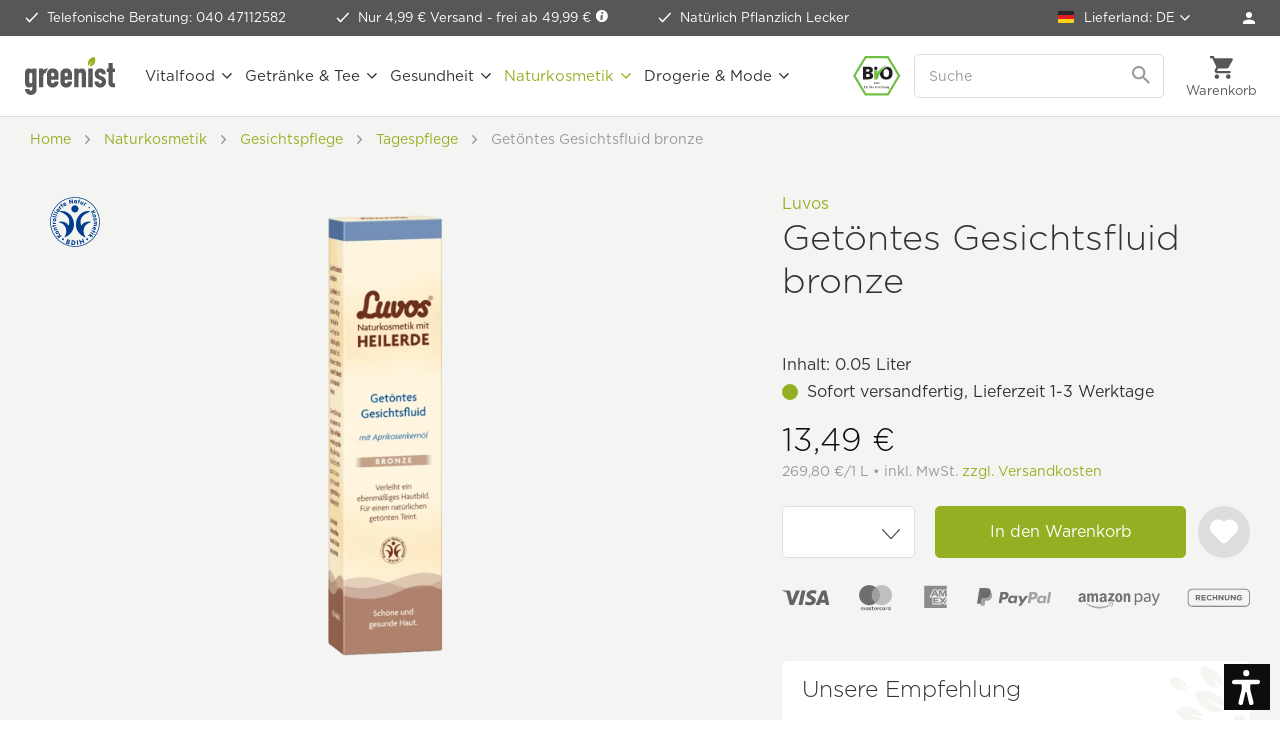

--- FILE ---
content_type: text/html; charset=UTF-8
request_url: https://www.greenist.de/widgets/Captcha/getCaptchaByName/captchaName/default?_=1769076533384
body_size: 16070
content:
    <div class="review--captcha">
        
            <div class="captcha--placeholder"><img src="[data-uri]"/></div>
        

        
            <strong class="captcha--notice">Bitte gib die Zahlenfolge in das nachfolgende Textfeld ein.</strong>
        

        
            <div class="captcha--code">
                <input type="text" name="sCaptcha" class="review--field" required="required" aria-required="true"/>
            </div>
        
    </div>


--- FILE ---
content_type: image/svg+xml
request_url: https://www.greenist.de/custom/plugins/NfswArticleIcons/Resources/frontend/img/icons/logo-bdih.svg
body_size: 14943
content:
<?xml version="1.0" encoding="utf-8"?>
<!-- Generator: Adobe Illustrator 25.2.0, SVG Export Plug-In . SVG Version: 6.00 Build 0)  -->
<svg version="1.1" id="Ebene_1" xmlns="http://www.w3.org/2000/svg" xmlns:xlink="http://www.w3.org/1999/xlink" x="0px" y="0px"
	 viewBox="0 0 127.1129456 127.2527084" style="enable-background:new 0 0 127.1129456 127.2527084;" xml:space="preserve">
<style type="text/css">
	.st0{fill-rule:evenodd;clip-rule:evenodd;fill:#003D8F;}
</style>
<g>
	<path class="st0" d="M18.3865643,100.9715118c-0.4219971,0.0079956-0.7420044-0.0200195-0.9649963-0.0820007
		c-0.1020203-0.0320129-0.1990051-0.0750122-0.2930298-0.1250305c-0.0899963-0.0509644-0.1679688-0.1099548-0.2269897-0.1719666
		c-0.1950073-0.2190247-0.2850037-0.4850159-0.2690125-0.8009949c0.0190125-0.3120117,0.1370239-0.5700073,0.3630371-0.7730103
		c0.1409912-0.125,0.315979-0.2190247,0.5310059-0.2820129c0.2149658-0.0579834,0.4809875-0.0820007,0.7890015-0.0699768
		l3.835968,0.1210022l0.4610291-4.8470154c0.0319824-0.2860107,0.0899963-0.5429993,0.1759644-0.7739868
		c0.0900269-0.230011,0.1950073-0.3980103,0.3130188-0.5040283c0.2179871-0.1989746,0.4960022-0.2889709,0.8240051-0.2689819
		c0.3279724,0.0230103,0.5859985,0.1399841,0.7810059,0.3509827c0.1329956,0.1530151,0.2189941,0.3200073,0.2539978,0.5080261
		c0.0390015,0.1879883,0.0349731,0.5390015-0.0079956,1.0589905l-0.5620117,5.4679871l2.3749695-2.1359863
		c0.4410095-0.3990173,0.8360291-0.6180115,1.1830139-0.6569824c0.3480225-0.0390015,0.6600037,0.0939636,0.9380188,0.4029541
		c0.2730103,0.3040161,0.375,0.6330261,0.2969971,0.9760132c-0.0750122,0.3439941-0.3320007,0.7109985-0.7700195,1.1060181
		l-5.6369629,5.0780029c-0.4410095,0.3940125-0.8360291,0.6130066-1.1830139,0.6560059
		c-0.3519897,0.0429688-0.6640015-0.0940247-0.9420166-0.4020081c-0.2770081-0.3089905-0.3789673-0.6330261-0.2969666-0.9769897
		c0.0789795-0.3440247,0.335968-0.7149963,0.7739868-1.1090088l1.9880066-1.7850037L18.3865643,100.9715118z
		 M18.3865643,100.9715118"/>
	<path class="st0" d="M19.0345745,91.6004791c0.5239563-0.3169861,0.8710022-0.6959534,1.0429993-1.1369629
		c0.1719971-0.4450073,0.1409607-0.8710022-0.1010132-1.2729797c-0.2430115-0.3990173-0.5980225-0.6260376-1.0750122-0.684021
		c-0.4719849-0.059021-0.9719849,0.0699768-1.4960022,0.3829956c-0.5039978,0.3010254-0.8399963,0.6790161-1.0079956,1.1329956
		c-0.1679688,0.4529724-0.1319885,0.8710022,0.0979919,1.257019c0.2340088,0.3909912,0.5900269,0.617981,1.0660095,0.6799622
		C18.034544,92.0254974,18.5265484,91.9044952,19.0345745,91.6004791L19.0345745,91.6004791z M20.3355694,93.7095184
		c-1.0740051,0.644989-2.1520081,0.8479919-3.2340088,0.6049805c-1.0820007-0.2420044-1.9299927-0.8669739-2.5359802-1.8739929
		c-0.6010132-1.0039978-0.757019-2.039978-0.4610291-3.1099854c0.2969971-1.0660095,0.9810181-1.9219971,2.059021-2.5660095
		c1.065979-0.6410217,2.1409912-0.8479919,3.2269897-0.6140137c1.0820007,0.2310181,1.9289856,0.8520203,2.5390015,1.8680115
		c0.6010132,1.0039978,0.7579956,2.0429993,0.4570007,3.1130066C22.0895672,92.2055206,21.4055767,93.0644989,20.3355694,93.7095184
		L20.3355694,93.7095184z M20.3355694,93.7095184"/>
	<path class="st0" d="M17.5655804,83.8574982l-4.5460205,1.5670166c-0.5469971,0.1869812-0.9889832,0.2380066-1.32901,0.1439819
		c-0.335968-0.0889893-0.5700073-0.3280029-0.7029724-0.710968c-0.0780334-0.230011-0.0899963-0.4570007-0.0270081-0.6750183
		c0.0509949-0.2149963,0.1759949-0.4339905,0.3789978-0.6570129c-0.3400269-0.1439819-0.6289978-0.3589783-0.8670044-0.6399841
		c-0.2390137-0.2810059-0.434021-0.6450195-0.5859985-1.0939941c-0.3089905-0.8910217-0.289032-1.6600342,0.0580139-2.309021
		c0.3439636-0.6519775,1.0039978-1.1440125,1.9769592-1.4759827l3.2420044-1.1170044
		c0.559021-0.1919861,1.0039978-0.2420044,1.3360291-0.1490173c0.335968,0.0940247,0.5700073,0.3320312,0.7029724,0.7150269
		c0.1290283,0.375,0.0899963,0.7029724-0.1130066,0.9879761c-0.2069702,0.2860107-0.585968,0.5240173-1.1409912,0.7150269
		l-2.5539856,0.8789978c-0.6369934,0.2189941-1.0549927,0.4689636-1.2540283,0.75
		c-0.1999817,0.2809753-0.2269897,0.6409607-0.0789795,1.0739746c0.1410217,0.4030151,0.3829956,0.6570129,0.7309875,0.7620239
		c0.3480225,0.1059875,0.8160095,0.0589905,1.4100037-0.1480103l2.5820312-0.8869934
		c0.5549927-0.1910095,1-0.2420044,1.3359985-0.1450195c0.3359985,0.0940247,0.5700073,0.3320312,0.7029724,0.7150269
		c0.1290283,0.375,0.0899963,0.7030029-0.1130066,0.9889832C18.5075359,83.4285126,18.1245403,83.6665192,17.5655804,83.8574982
		L17.5655804,83.8574982z M17.5655804,83.8574982"/>
	<path class="st0" d="M10.4055462,74.8264923l0.0159912,0.0900269c0.0820007,0.4059753,0.0510254,0.75-0.0820007,1.0239868
		c-0.1369934,0.2730103-0.3629761,0.440979-0.6719666,0.5030212c-0.3240051,0.0629883-0.5939941-0.007019-0.8130188-0.2070312
		c-0.1130066-0.1009827-0.2139893-0.2380066-0.3039856-0.4100037c-0.0940247-0.1759949-0.1600342-0.375-0.2030029-0.5969849
		L7.311583,75.4284821c-0.5780029,0.1130371-1.0270081,0.0970459-1.3430176-0.0389709
		c-0.3209839-0.1410217-0.5200195-0.4100037-0.5979919-0.8049927c-0.0740051-0.3939819,0.0079956-0.7150269,0.2539978-0.9609985
		c0.2420044-0.2460022,0.6559753-0.4259949,1.230011-0.5390015l1.0359802-0.1990051l-0.0390015-0.2030029
		c-0.0899963-0.4689941-0.0710144-0.8519897,0.065979-1.144989c0.1330256-0.2970276,0.3630366-0.4760132,0.6910396-0.5430298
		c0.3289795-0.0619812,0.605957,0.0160217,0.8289795,0.2350159c0.2220154,0.2180176,0.3779907,0.5740051,0.4759827,1.065979
		l0.0350037,0.1870422l4.1560059-0.8040466c0.5789795-0.1139832,1.0279846-0.1019592,1.3440247,0.0310059
		c0.3169861,0.1370239,0.5159607,0.4020081,0.5939941,0.8010254c0.0740051,0.3869934-0.0079956,0.7070007-0.2539978,0.9609985
		c-0.2420044,0.2539978-0.6480408,0.4370117-1.2270203,0.5469971L10.4055462,74.8264923z M10.4055462,74.8264923"/>
	<path class="st0" d="M13.6945782,68.6745148l-4.8040161,0.1640015c-0.57901,0.0230103-1.0159907-0.0589905-1.30899-0.2460022
		c-0.2970276-0.184021-0.4530334-0.4809875-0.4649963-0.8869934c-0.0120239-0.2420349,0.0469971-0.4610291,0.1679688-0.6520081
		c0.1130066-0.1959839,0.2970276-0.3670044,0.5550232-0.5200195c-0.2780151-0.2380066-0.4850159-0.4919739-0.6289978-0.7649841
		c-0.0740051-0.144989-0.1289978-0.2819824-0.1679993-0.4070129c-0.0429993-0.1289978-0.0630188-0.2689819-0.0700378-0.42099
		c-0.0079956-0.3210144,0.0970154-0.6099854,0.3240356-0.8600159c0.2260132-0.2539673,0.4999695-0.3869629,0.8200068-0.3979797
		c0.4729919-0.0159912,0.8909912,0.4100037,1.2459717,1.2769775c0.0430298,0.1090088,0.0860291,0.2230225,0.1330261,0.3400269
		c0.0469971,0.1210022,0.1059875,0.2420044,0.1719971,0.3629761c0.1560059,0.2930298,0.3199768,0.4880371,0.4999695,0.5820312
		c0.1799927,0.0939636,0.4960022,0.1289978,0.9570312,0.1129761l2.4880066-0.0849915
		c0.5859985-0.019989,1.0279846,0.0620117,1.3209839,0.25c0.2929993,0.190979,0.4490051,0.4880066,0.4609985,0.8940125
		c0.0149841,0.394989-0.117981,0.6989746-0.394989,0.9099731C14.7225628,68.5375214,14.2885723,68.650528,13.6945782,68.6745148
		L13.6945782,68.6745148z M13.6945782,68.6745148"/>
	<path class="st0" d="M11.2965679,59.736496c0.605011,0.0750122,1.1129761-0.0109863,1.5229797-0.2539978
		c0.4100342-0.2459717,0.6450195-0.6009827,0.7030334-1.065979c0.0549622-0.4609985-0.085022-0.8630066-0.4250183-1.1990051
		c-0.3359985-0.3399963-0.809021-0.5470276-1.4140015-0.6210022c-0.5820007-0.0710144-1.0789795,0.0189819-1.4930115,0.2730103
		c-0.4099731,0.2539978-0.6439819,0.6059875-0.6990051,1.0509949c-0.0539856,0.4529724,0.0860291,0.8519897,0.4219971,1.1910095
		C10.2495403,59.4555206,10.7105694,59.6624908,11.2965679,59.736496L11.2965679,59.736496z M11.0225506,62.1974945
		c-1.2419739-0.1519775-2.2179871-0.6559753-2.92099-1.5109863c-0.7040095-0.8600159-0.9849849-1.8720093-0.8399959-3.0390015
		c0.1400146-1.1650085,0.6600037-2.0749817,1.5469966-2.7309875c0.8900146-0.6600037,1.9570007-0.9140015,3.2030029-0.7619934
		c1.2340088,0.1529846,2.2069702,0.6529846,2.9219971,1.5039673c0.7109985,0.8520203,0.9960022,1.8640137,0.8509827,3.0350037
		c-0.1439819,1.1640015-0.6600037,2.07901-1.5579834,2.7390137C13.3315411,62.0965118,12.2655621,62.3505096,11.0225506,62.1974945
		L11.0225506,62.1974945z M11.0225506,62.1974945"/>
	<path class="st0" d="M6.9835496,50.2605133c-0.5740051-0.1530151-0.9719849-0.3630066-1.1990051-0.6289978
		c-0.2229919-0.2660217-0.2849731-0.5939941-0.1799927-0.9880066c0.1020203-0.3789978,0.3169861-0.625,0.6490173-0.7430115
		c0.3320007-0.1170044,0.7810059-0.0969849,1.3479919,0.0549927l7.9179988,2.1210022
		c0.5700073,0.1530151,0.9679871,0.3600159,1.1949768,0.6210022c0.2260132,0.2579956,0.2850037,0.5820007,0.1830444,0.9730225
		c-0.1010437,0.3829956-0.3200378,0.6329956-0.6480408,0.7579956c-0.3279724,0.1210022-0.7769775,0.105011-1.3479614-0.0469971
		L6.9835496,50.2605133z M6.9835496,50.2605133"/>
	<path class="st0" d="M8.7335491,44.4715118c-0.5539856-0.2149963-0.9289851-0.4649963-1.1249995-0.7539978
		c-0.1989746-0.2850037-0.2219849-0.6210022-0.0779724-1c0.1409912-0.3630066,0.3789673-0.5900269,0.7229609-0.6679993
		c0.3400269-0.0820007,0.7850342-0.0200195,1.3320312,0.190979l7.6560059,2.9380188
		c0.5469666,0.2109985,0.9219666,0.4570007,1.1209717,0.7420044c0.1990356,0.2810059,0.2230225,0.6130066,0.0820007,0.9880066
		c-0.1439819,0.3670044-0.3829956,0.5979919-0.7259827,0.6839905c-0.3399963,0.085968-0.7850342,0.0269775-1.3320007-0.184021
		L8.7335491,44.4715118z M8.7335491,44.4715118"/>
	<path class="st0" d="M10.6245403,38.9795074c-0.3399963-0.1679993-0.5739746-0.4339905-0.6989746-0.7969971
		c-0.1250305-0.3639832-0.1060181-0.7149963,0.0619812-1.0589905c0.1600342-0.3320007,0.4220276-0.5620117,0.7820129-0.6870117
		c0.3630066-0.1220093,0.7139893-0.1019897,1.0619812,0.0700073c0.3480225,0.1679993,0.5820312,0.4299927,0.7070007,0.7850037
		c0.1210327,0.3559875,0.1020203,0.7029724-0.065979,1.0429993c-0.1640015,0.3439636-0.4300232,0.5780029-0.7890015,0.7070007
		C11.323576,39.1665192,10.9725628,39.1475067,10.6245403,38.9795074L10.6245403,38.9795074z M19.4445477,40.420517
		c0.5320129,0.2579956,0.8789978,0.5390015,1.0509949,0.8359985c0.1760254,0.3009949,0.1719971,0.6289978-0.0039673,0.9919739
		c-0.1720276,0.3560181-0.4330139,0.5630188-0.7770386,0.6170349c-0.3479614,0.0589905-0.7849731-0.0430298-1.3169556-0.3010254
		l-4.3200073-2.1049805c-0.5190125-0.2539978-0.8670044-0.5310059-1.039032-0.8360291
		c-0.1759644-0.3009949-0.1719971-0.6369629,0.0079956-1.0079956c0.1760254-0.3589783,0.4330139-0.565979,0.7730103-0.6130066
		c0.3400269-0.0509644,0.7739868,0.0550232,1.3049927,0.3120117L19.4445477,40.420517z M19.4445477,40.420517"/>
	<path class="st0" d="M19.1125469,34.7014923l1.8170166-2.5899658c-0.1570129-0.1090393-0.3280029-0.1750183-0.519989-0.2030029
		c-0.1870117-0.0270081-0.3870239-0.0190125-0.5980225,0.0199585c-0.3980103,0.0900269-0.7099915,0.3009949-0.9450073,0.6330261
		c-0.2299805,0.3320007-0.3280029,0.6910095-0.2809753,1.0740051
		C18.6285381,34.0185089,18.8045635,34.3734894,19.1125469,34.7014923L19.1125469,34.7014923z M20.4135418,35.5724945
		c0.3910217,0.2109985,0.7770081,0.2619934,1.1720276,0.1490173c0.3909912-0.1099854,0.7379761-0.3829956,1.0389709-0.8129883
		c0.2580261-0.3670044,0.4410095-0.8510132,0.5430298-1.4530029c0.105011-0.6010132,0.1950073-0.9530029,0.269989-1.0580139
		c0.1640015-0.2349854,0.3670044-0.375,0.6090088-0.4179993c0.2419739-0.0469971,0.4759827,0.0069885,0.6989746,0.1640015
		c0.4140015,0.2929993,0.5900269,0.8510132,0.5160217,1.6749878c-0.0710144,0.82901-0.3829956,1.6370239-0.9420166,2.4299927
		c-0.6749878,0.9690247-1.5740051,1.5470276-2.6869812,1.7340393c-1.1170044,0.18396-2.1720276-0.0700378-3.1679993-0.7690125
		c-1.0039978-0.6990051-1.6170044-1.6019897-1.8439941-2.6990051c-0.2260132-1.0979919-0.0120239-2.1170044,0.644989-3.059021
		c0.6360168-0.9059753,1.4840088-1.4449768,2.5429993-1.6169739c1.0619812-0.1719971,2.0429993,0.0619812,2.9490051,0.6949768
		c0.2890015,0.2030029,0.4490051,0.4179993,0.4719849,0.6369934c0.0280151,0.2189941-0.0929871,0.5160217-0.3590088,0.894043
		L20.4135418,35.5724945z M20.4135418,35.5724945"/>
	<path class="st0" d="M26.2885723,30.7645111l-3.4570007-3.3399963c-0.4180298-0.4020081-0.6600037-0.7739868-0.7340088-1.1130066
		c-0.0709839-0.3439941,0.0350037-0.6610107,0.315979-0.95401c0.1680298-0.1749878,0.3670044-0.2850037,0.5900269-0.3320007
		c0.2149658-0.0499878,0.4689941-0.0389709,0.7579956,0.0390015c-0.0239868-0.3629761,0.0149841-0.690979,0.1130066-0.9799805
		c0.0509949-0.1560059,0.1089783-0.2929993,0.1759644-0.4100037c0.0620422-0.1130066,0.1480103-0.2269897,0.2540283-0.3399963
		c0.2219849-0.230011,0.5039673-0.3519897,0.8430176-0.3630066c0.3399658-0.0159912,0.6249695,0.0899963,0.8559875,0.3120117
		c0.3399963,0.3319702,0.3239746,0.9259644-0.0550232,1.7850037c-0.0469971,0.1059875-0.0969849,0.2149658-0.1520081,0.3319702
		c-0.0509949,0.1180115-0.0979919,0.2430115-0.1369629,0.375c-0.1090393,0.3170166-0.1330261,0.5710144-0.0740051,0.7620239
		c0.0589905,0.1950073,0.2499695,0.4490051,0.5820007,0.769989l1.7889709,1.730011
		c0.4260254,0.4059753,0.6720276,0.7809753,0.7380371,1.125c0.0709839,0.3399658-0.039032,0.6599731-0.3200073,0.9490051
		c-0.2770081,0.2859802-0.5859985,0.4029846-0.9300232,0.3519592C27.1015606,31.408493,26.718565,31.1784821,26.2885723,30.7645111
		L26.2885723,30.7645111z M26.2885723,30.7645111"/>
	<path class="st0" d="M28.8435345,22.5185089l-0.0709839,0.0539856c-0.3239746,0.2620239-0.6399841,0.3990173-0.9450073,0.4070129
		c-0.3049927,0.0069885-0.5579834-0.1099854-0.7579956-0.3559875c-0.2070007-0.2539978-0.2729797-0.5270081-0.1990051-0.8160095
		c0.0350037-0.144989,0.1090088-0.2970276,0.2190247-0.4609985c0.1089783-0.1600037,0.2539673-0.3170166,0.4329834-0.4570007
		l-0.6640015-0.8210144c-0.3710022-0.4570007-0.5699768-0.8589783-0.5969849-1.2070007
		c-0.0280151-0.3469849,0.1170044-0.6479797,0.4329834-0.9019775c0.309021-0.2539978,0.6329956-0.3280029,0.9650269-0.230011
		c0.3320007,0.1010132,0.6839905,0.3780212,1.0549622,0.8389893l0.6600037,0.8170166l0.1640015-0.1289978
		c0.3670044-0.3009949,0.7149963-0.4610291,1.0429993-0.4809875c0.3240051-0.0190125,0.5900269,0.0979919,0.7969971,0.3559875
		c0.2150269,0.2619934,0.2770081,0.5429993,0.1870117,0.8399963c-0.0889893,0.3009949-0.3320007,0.6089783-0.7179871,0.9219971
		l-0.1530151,0.1210022l2.6680012,3.2929993c0.3670044,0.4570007,0.5670166,0.8549805,0.5980225,1.1990051
		c0.0310059,0.3439941-0.1130066,0.6439819-0.4259949,0.8980103c-0.3080139,0.2499695-0.6290283,0.3249817-0.9689941,0.2309875
		c-0.3360291-0.0940247-0.6910114-0.3710022-1.0580158-0.8280029L28.8435345,22.5185089z M28.8435345,22.5185089"/>
	<path class="st0" d="M35.8515625,18.7015228l2.7650146-1.5350342c-0.0940247-0.1640015-0.2190247-0.3009949-0.375-0.4059753
		c-0.1600342-0.1100159-0.3439941-0.1920166-0.5510254-0.2460022c-0.3939819-0.0939941-0.7689819-0.0390015-1.125,0.1560059
		c-0.3549805,0.1949768-0.5970154,0.4769897-0.7260132,0.8399963
		C35.7105713,17.8734894,35.7145691,18.2725067,35.8515625,18.7015228L35.8515625,18.7015228z M36.6365662,20.0535126
		c0.2539673,0.3630066,0.5859985,0.5780029,0.9840088,0.6480103c0.4019775,0.0709839,0.8320007-0.0190125,1.2929688-0.2730103
		c0.3950195-0.2189941,0.7700195-0.5740051,1.125-1.0710144c0.3590088-0.4919739,0.5939941-0.7689819,0.7070007-0.8320007
		c0.2500305-0.1399841,0.4960327-0.1749878,0.7310181-0.1089783c0.2380066,0.0660095,0.42099,0.2149963,0.5540161,0.4529724
		c0.2460022,0.4450378,0.1569824,1.0240173-0.2690125,1.7350159c-0.4259949,0.7099915-1.0630188,1.2999878-1.9100037,1.7689819
		c-1.0360107,0.5740051-2.0939941,0.6990356-3.1800232,0.3790283c-1.0819702-0.3200073-1.9179993-1.0159912-2.5079651-2.0780029
		c-0.5939941-1.0700073-0.75-2.1490173-0.4729919-3.2340088c0.2779846-1.0859985,0.9179688-1.9110107,1.9219666-2.4649963
		c0.9689941-0.5390015,1.9649963-0.6530151,2.9920044-0.3399963c1.0280151,0.3119812,1.8089905,0.9489746,2.3439941,1.9179688
		c0.1719971,0.3080444,0.2229919,0.5700073,0.1490173,0.7770386c-0.0750122,0.2070007-0.3129883,0.4259949-0.7149963,0.6489868
		L36.6365662,20.0535126z M36.6365662,20.0535126"/>
	<path class="st0" d="M51.9485626,15.6865082c0.1129913,0.5859985,0.0979919,1.0350037-0.0469971,1.355011
		c-0.1439972,0.3160095-0.4219971,0.5159912-0.8280182,0.5939941c-0.4019775,0.0780029-0.7299957-0.0039978-0.9879761-0.2460022
		c-0.2580261-0.2420044-0.4410095-0.6570129-0.5549927-1.2350159l-1.4649963-7.5429688
		C47.9605408,8.072525,47.9765625,7.650497,48.108551,7.342483c0.1330261-0.3049622,0.3909912-0.4959717,0.7700195-0.5699768
		c0.2460022-0.0469971,0.4729919-0.0320129,0.690979,0.0499878c0.2150269,0.0780029,0.4650269,0.2390137,0.7500153,0.4810181
		l5.5940094,5.0390019l-0.9650116-4.9649968c-0.1130066-0.5820312-0.0970001-1.0350037,0.0469818-1.355011
		c0.1450195-0.3209839,0.4180145-0.519989,0.8280182-0.5979919c0.4060059-0.0780029,0.7379913,0.0039978,0.9919891,0.25
		c0.2540131,0.2460022,0.4379883,0.6559753,0.5510254,1.2339783l1.5,7.7110295
		c0.0979919,0.5079651,0.0819702,0.9059753-0.0470276,1.1879883c-0.1289978,0.2809753-0.3859863,0.4609985-0.7689819,0.5349731
		c-0.2539978,0.0470276-0.5039978,0.0230103-0.75-0.0739746c-0.2500153-0.0980225-0.5200195-0.2780151-0.8050232-0.5390015
		l-5.4959717-4.9259949L51.9485626,15.6865082z M51.9485626,15.6865082"/>
	<path class="st0" d="M66.2805634,15.4284821c-0.2419891,0.2850037-0.5430145,0.5000305-0.9019928,0.6440125
		c-0.3590088,0.1450195-0.7380219,0.2109985-1.1329956,0.2000122c-1.0230255-0.039978-1.8710175-0.4690247-2.5390167-1.2969971
		c-0.6719971-0.8280029-0.9879913-1.8479919-0.9450073-3.059021c0.0430145-1.190979,0.4370117-2.1839905,1.1870117-2.9729614
		c0.75-0.7890015,1.6450043-1.1680303,2.6840057-1.1320195c0.4059906,0.0150146,0.7619934,0.0929871,1.0619965,0.2380071
		c0.3009949,0.1440125,0.5749969,0.3710022,0.8249969,0.6830139c0.1360016-0.2420349,0.3079987-0.4250183,0.5110016-0.5500183
		c0.2029877-0.125,0.4219971-0.1800232,0.6570129-0.1720276c0.397995,0.0120239,0.6909943,0.164032,0.8739777,0.4530334
		c0.184021,0.2889709,0.2660217,0.7299805,0.2430115,1.3239746l-0.1680145,4.8130188
		c-0.019989,0.5899963-0.1329956,1.0229797-0.3439941,1.3039856c-0.2069855,0.2820129-0.5079803,0.4140015-0.897995,0.3990173
		c-0.2619934-0.0079956-0.4810028-0.0820007-0.6609955-0.2230225C66.5545654,15.940506,66.4015503,15.7215118,66.2805634,15.4284821
		L66.2805634,15.4284821z M63.2375488,11.967514c-0.0189819,0.5939941,0.1060181,1.0739746,0.3790131,1.440979
		c0.2700043,0.3710327,0.6370087,0.5670166,1.102005,0.5820312c0.4410095,0.0159912,0.8119965-0.1560059,1.1170044-0.5110168
		c0.3049774-0.3599854,0.4689789-0.8249817,0.4879913-1.4029846c0.0200043-0.5700073-0.1090088-1.0390015-0.3829956-1.4020081
		c-0.2730103-0.3670044-0.6360016-0.559021-1.0859985-0.5740051c-0.4490051-0.0159912-0.8280029,0.1519775-1.128006,0.5
		C63.4215698,10.9474945,63.2575684,11.4044952,63.2375488,11.967514L63.2375488,11.967514z M63.2375488,11.967514"/>
	<path class="st0" d="M72.3785553,10.9825287l-0.0859985-0.0150146c-0.4099884-0.0780029-0.7149963-0.2350159-0.9179993-0.4609985
		c-0.2030029-0.2310181-0.2770081-0.5-0.2149811-0.8129883c0.0629883-0.3200378,0.2269897-0.5460205,0.4959869-0.6750183
		c0.1329956-0.0669861,0.2969971-0.1100159,0.4960022-0.1289978c0.1959991-0.019989,0.4029999-0.0079956,0.6289978,0.0350037
		l0.1989899-1.0310063c0.1140137-0.5789795,0.2930145-0.9890137,0.5430145-1.2350159
		c0.25-0.2419739,0.5709991-0.3280029,0.9689941-0.2499695c0.3950043,0.0779724,0.6600037,0.2739868,0.7969971,0.5939941
		c0.1370087,0.315979,0.1490021,0.7659912,0.0350037,1.3439946l-0.1990051,1.0350037l0.2030029,0.0389709
		c0.4649963,0.0899963,0.8130035,0.2540283,1.0349884,0.4880066c0.227005,0.2390137,0.3050079,0.5200195,0.2420197,0.8440247
		c-0.0620117,0.3319702-0.2380066,0.5589905-0.5270081,0.6839905c-0.2850037,0.1210022-0.6760101,0.1359863-1.1640015,0.0390015
		l-0.1910095-0.0350037l-0.8089752,4.1560059c-0.109024,0.5780029-0.2890167,0.9880066-0.5310059,1.230011
		c-0.2460175,0.2460022-0.5670013,0.3280029-0.9650116,0.2499695c-0.3869934-0.0740051-0.6520081-0.2729797-0.7969971-0.5899658
		c-0.1439972-0.3200073-0.1599884-0.7690125-0.0469971-1.3430176L72.3785553,10.9825287z M72.3785553,10.9825287"/>
	<path class="st0" d="M77.3785706,14.6624908l1.1439972-2.9840088c0.2109985-0.5469666,0.4609985-0.9179688,0.746994-1.1139832
		c0.2889862-0.1990051,0.6210022-0.2259827,0.9999847-0.0779724c0.375,0.1409607,0.6010132,0.3829956,0.6790161,0.7229919
		c0.0779877,0.3359985,0.0119934,0.7770081-0.1949921,1.3239746l-0.9730072,2.5280151
		c-0.2259979,0.5969849-0.3009949,1.0539856-0.2149963,1.3710022c0.0859985,0.315979,0.3320007,0.5539856,0.7389984,0.7109985
		c0.397995,0.1519775,0.7379913,0.1400146,1.0149841-0.0360107c0.2779999-0.1790161,0.5320129-0.565979,0.7620087-1.1640015
		l0.9689941-2.5270081c0.207016-0.5429688,0.457016-0.9099731,0.7420044-1.1129761
		c0.2890015-0.1990051,0.6210175-0.2269897,1.0080109-0.0780029c0.375,0.1440125,0.6009979,0.3819885,0.6790009,0.7149963
		c0.0789795,0.3320007,0.0119934,0.7769775-0.1990204,1.3320007l-1.1479797,2.9840088
		c-0.4060059,1.0620117-1.0080109,1.7659912-1.8049927,2.105011c-0.7970276,0.3399658-1.7380066,0.3009949-2.8280182-0.1210022
		c-1.0980072-0.4220276-1.8279877-1.0230408-2.1910095-1.8040161
		C76.9485474,16.6504974,76.9725494,15.7255096,77.3785706,14.6624908L77.3785706,14.6624908z M77.3785706,14.6624908"/>
	<path class="st0" d="M85.7695618,19.8815155l2.3320007-4.2070007c0.2810059-0.5079956,0.5780029-0.8359985,0.8860016-0.9960327
		c0.3130035-0.1559753,0.6450043-0.1369934,1,0.0580139c0.2150116,0.1180115,0.3710022,0.2820129,0.4729919,0.4850159
		c0.1090088,0.1950073,0.1600037,0.4410095,0.1600037,0.7379761c0.3439941-0.1129761,0.6719971-0.1599731,0.977005-0.144989
		c0.1640015,0.0120239,0.3119965,0.0360107,0.4409943,0.0670166s0.2580109,0.085968,0.3950043,0.1599731
		c0.2809906,0.1560059,0.4680023,0.3950195,0.5699921,0.7190247c0.1010132,0.3239746,0.0740051,0.6249695-0.0820007,0.9060059
		c-0.2309875,0.4140015-0.8090057,0.5509644-1.7380066,0.4100037c-0.1139984-0.0150146-0.2349854-0.039032-0.3600006-0.0580139
		c-0.1249847-0.0239868-0.2579803-0.0360107-0.3979797-0.0390015c-0.332016-0.019989-0.5860138,0.0189819-0.7580109,0.125
		c-0.1679993,0.1049805-0.3669891,0.3590088-0.5899811,0.7610168l-1.2070007,2.1799622
		c-0.2850037,0.5120239-0.582016,0.8480225-0.8940125,1.0040283c-0.3129883,0.1520081-0.6490021,0.1329956-1.0039978-0.0670166
		c-0.3480072-0.190979-0.5390015-0.4599915-0.5749969-0.8039856C85.3585663,20.8305206,85.4835663,20.3975067,85.7695618,19.8815155
		L85.7695618,19.8815155z M85.7695618,19.8815155"/>
	<path class="st0" d="M97.7965546,26.4555206c-0.2700043-0.2619934-0.4139862-0.5270386-0.4379883-0.8009949
		c-0.0190125-0.2730103,0.0859833-0.5310059,0.3209991-0.7730103c0.2259827-0.2340088,0.4759979-0.3439941,0.7580109-0.3320007
		c0.2809753,0.0119934,0.5579834,0.1479797,0.8279877,0.4099731l2.2219849,2.1450195
		c0.2700195,0.2609863,0.4140167,0.5310059,0.4340057,0.8120117c0.0160065,0.2769775-0.0899963,0.5389709-0.3169861,0.7739868
		c-0.230011,0.2379761-0.480011,0.3470154-0.753006,0.3349915c-0.2740021-0.0109863-0.5509949-0.1519775-0.8320007-0.4249878
		L97.7965546,26.4555206z M97.7965546,26.4555206"/>
	<path class="st0" d="M114.9295654,37.9325104c0.4099884,0.0929871,0.7149963,0.1990051,0.9140015,0.3120117
		c0.0939941,0.05896,0.1759949,0.1210022,0.2539825,0.1919861c0.0780182,0.0700073,0.1360168,0.1480103,0.1790009,0.2259827
		c0.1370087,0.2580261,0.1570129,0.5350342,0.0670166,0.8360291c-0.0940094,0.3049622-0.2740021,0.5239868-0.5390167,0.6639709
		c-0.1640015,0.0899963-0.3600006,0.1370239-0.5819855,0.1450195c-0.227005,0.0069885-0.4850006-0.0350037-0.7850037-0.1210022
		l-3.6919861-1.0469971l-1.6210175,4.5929871c-0.0979919,0.269989-0.2149963,0.5079956-0.3590088,0.7080078
		c-0.1409912,0.2030029-0.2819824,0.3390198-0.4219818,0.4140015c-0.2620087,0.1399841-0.5510101,0.1600037-0.8640137,0.0580139
		c-0.3119965-0.0980225-0.5389862-0.2730103-0.67099-0.5270386c-0.0980072-0.1799927-0.1370087-0.3629761-0.1289978-0.5549927
		c0.0110016-0.190979,0.1009979-0.5309753,0.2649994-1.0229797l1.8670044-5.1720276l-2.8200073,1.5
		c-0.5230103,0.2770081-0.9609985,0.394043-1.3040009,0.3470459c-0.3480072-0.0420227-0.6179962-0.2500305-0.8130035-0.6170349
		c-0.1949921-0.3589783-0.2109985-0.6990051-0.0550079-1.0149841c0.1570129-0.3169861,0.4960175-0.6140137,1.0160065-0.8910217
		l6.6949921-3.55896c0.5280151-0.2810364,0.9609985-0.3980103,1.3130188-0.3510132
		c0.3470001,0.0429993,0.6169891,0.25,0.8119965,0.6169739c0.1959991,0.3630371,0.2149963,0.7070007,0.0549927,1.0200195
		c-0.1640015,0.315979-0.5039825,0.6130066-1.0229797,0.8859863l-2.3600159,1.2540283L114.9295654,37.9325104z
		 M114.9295654,37.9325104"/>
	<path class="st0" d="M112.1945648,46.8304901c-0.582016,0.1880188-1.0069885,0.4810181-1.2770081,0.8750305
		c-0.2660065,0.3909912-0.3279877,0.8129883-0.1839905,1.2619934c0.144989,0.440979,0.4420013,0.7419739,0.8909912,0.9060059
		c0.4490051,0.1640015,0.9649963,0.1519775,1.5469971-0.0350342c0.5550079-0.18396,0.9689941-0.4769592,1.2340088-0.8789978
		c0.2659912-0.4019775,0.3280029-0.8199768,0.1880035-1.2459717c-0.1410065-0.434021-0.4340057-0.7340088-0.8830109-0.9060059
		C113.2615509,46.6395111,112.7535553,46.6475067,112.1945648,46.8304901L112.1945648,46.8304901z M111.3975677,44.4824982
		c1.1959839-0.3859863,2.2899933-0.3429871,3.2899933,0.1369934c1.0000153,0.4770203,1.6830139,1.2780151,2.0460052,2.3990173
		c0.3639984,1.1130066,0.2779846,2.1560059-0.25,3.1289978c-0.5270081,0.9719849-1.3899994,1.6520081-2.5820007,2.0390015
		c-1.1829987,0.3859863-2.2770081,0.3429871-3.2810059-0.125c-1.0039978-0.4689941-1.6909943-1.2659912-2.0549927-2.3909912
		c-0.3629913-1.1130066-0.2770081-2.1600037,0.2539978-3.1410217
		C109.3515625,45.5495148,110.210556,44.8695221,111.3975677,44.4824982L111.3975677,44.4824982z M111.3975677,44.4824982"/>
	<path class="st0" d="M110.335556,57.3895111c-0.1209869-0.8399963-0.0469818-1.5629883,0.2109985-2.1679993
		c0.2580109-0.6099854,0.6410217-0.9490051,1.1370087-1.0200195c0.2889862-0.0389709,0.5540009,0.0120239,0.7890015,0.1600342
		c0.2339935,0.144989,0.3710022,0.3439636,0.4059906,0.5939941c0.0350189,0.2619934-0.0270081,0.6489868-0.190979,1.1640015
		c-0.161026,0.5119934-0.2270203,0.8909912-0.1920166,1.1329956c0.0270081,0.1879883,0.0939941,0.3399963,0.2030029,0.4529724
		c0.1129913,0.1090088,0.2389984,0.1560059,0.375,0.1370239c0.2310028-0.0310059,0.4459991-0.4490051,0.6490021-1.25
		l0.0349884-0.1560059c0.2420044-0.9259949,0.5150146-1.5709839,0.8280029-1.9420166
		c0.3090057-0.3670044,0.7380066-0.5899963,1.2809906-0.6639709c0.7190094-0.1010132,1.3670197,0.0899963,1.9420013,0.5780029
		c0.2850189,0.2539978,0.5110168,0.5429688,0.6829987,0.8749695c0.1720123,0.3359985,0.2890167,0.7189941,0.3520203,1.1570129
		c0.1089935,0.7730103,0.0349884,1.4530029-0.2149963,2.0390015c-0.2500153,0.5849915-0.602005,0.9100037-1.0550079,0.9719849
		c-0.2770081,0.0390015-0.5269928-0.0229797-0.7459869-0.1829834c-0.2150116-0.1640015-0.3440094-0.3829956-0.3830109-0.6570129
		c-0.0230103-0.1749878,0.0279846-0.4960022,0.1569824-0.9570007c0.132019-0.4609985,0.1790009-0.8079834,0.1480103-1.0390015
		c-0.022995-0.1599731-0.0779877-0.2849731-0.167984-0.375c-0.0900116-0.0859985-0.1950073-0.1209717-0.3200226-0.1049805
		c-0.2189941,0.0310059-0.4069824,0.3789673-0.5589752,1.0389709c-0.0580139,0.2850037-0.1210175,0.5310059-0.1870117,0.7420349
		c-0.2149963,0.7380066-0.4809875,1.2889709-0.7969971,1.6479797c-0.3170166,0.3600159-0.7230072,0.5750122-1.2230072,0.644989
		c-0.7730103,0.1090393-1.4609833-0.1019592-2.0620117-0.6369934
		C110.8315582,59.0415192,110.4645538,58.3144989,110.335556,57.3895111L110.335556,57.3895111z M110.335556,57.3895111"/>
	<path class="st0" d="M113.0345612,62.0644989l4.8009949,0.4220276c0.5900116,0.0509949,1.0230103,0.1879883,1.2970123,0.4069824
		c0.2729797,0.2219849,0.3939972,0.5349731,0.3589935,0.9370117c-0.022995,0.2269897-0.1049957,0.4339905-0.2579956,0.6169739
		c-0.1480103,0.184021-0.3670197,0.3359985-0.6480103,0.4530334c0.2540131,0.2739868,0.4340057,0.5709839,0.5350037,0.894989
		c0.102005,0.3239746,0.1370087,0.6839905,0.102005,1.0859985c-0.0240021,0.2539978-0.0670013,0.4919739-0.1289978,0.7149963
		c-0.0630188,0.2179871-0.1529999,0.4259949-0.2700043,0.6169739c-0.2189941,0.3790283-0.5270081,0.6950073-0.9330139,0.9490356
		c0.3630219,0.3829956,0.6170197,0.7739868,0.7610168,1.1639709c0.144989,0.3950195,0.1959991,0.8360291,0.1529846,1.3359985
		c-0.0749969,0.8440247-0.4069824,1.4770203-0.992981,1.9100342c-0.5890198,0.4299622-1.3820038,0.6019897-2.378006,0.5119629
		l-3.4259949-0.3009949c-0.5859985-0.0509949-1.0120087-0.1869812-1.2810059-0.4059753
		c-0.2700043-0.2230225-0.3870087-0.5350037-0.352005-0.9410095c0.0350037-0.3910217,0.2030029-0.6759949,0.5-0.8480225
		c0.2969971-0.1719666,0.7460022-0.230957,1.3439941-0.1799927l2.6990051,0.2350159
		c0.625,0.0540161,1.0899963,0.007019,1.3980103-0.1409912c0.3089905-0.1480103,0.4809875-0.4100037,0.5120087-0.7850037
		c0.0349731-0.4140015-0.0780182-0.7309875-0.3480225-0.9490051c-0.2649841-0.2190247-0.7099915-0.3519897-1.3319855-0.4069824
		l-2.730011-0.2380066c-0.5859985-0.0550232-1.0160065-0.1910095-1.2850037-0.4100037
		c-0.2700043-0.2230225-0.3829956-0.5350037-0.3479919-0.9410095c0.0310059-0.394989,0.2030029-0.6799927,0.5079956-0.8559875
		c0.3010101-0.1760254,0.7460022-0.2380066,1.3360138-0.1870117l2.6990051,0.2380066
		c0.6369781,0.0549927,1.1059875,0.0079956,1.4059906-0.1410217c0.3009949-0.1479797,0.4690094-0.4060059,0.5-0.7730103
		c0.0390015-0.4179688-0.0780182-0.730957-0.3430023-0.9489746c-0.2660065-0.2189941-0.7110138-0.3519897-1.332016-0.4069824
		l-2.7309875-0.2380066c-0.5899963-0.0550232-1.0159912-0.1910095-1.2850037-0.4140015
		c-0.269989-0.2229919-0.3870087-0.5350037-0.3519897-0.9410095c0.0359955-0.3950195,0.2039948-0.6800232,0.5039825-0.8559875
		C111.9955597,62.0764923,112.440567,62.0145111,113.0345612,62.0644989L113.0345612,62.0644989z M113.0345612,62.0644989"/>
	<path class="st0" d="M113.913559,78.6905365l-0.980011,3.006958c0.1790009,0.059021,0.3670197,0.0750122,0.5540009,0.0429993
		c0.1920166-0.0270081,0.3790131-0.0929871,0.5670166-0.1910095c0.3549957-0.2029724,0.5930023-0.4999695,0.7180023-0.8829651
		c0.1249847-0.3870239,0.1139984-0.7579956-0.0429993-1.1130371
		C114.5775757,79.2014923,114.3045502,78.9125214,113.913559,78.6905365L113.913559,78.6905365z M112.413559,78.2365265
		c-0.4340057-0.0890198-0.8199921-0.0230103-1.1640015,0.1999817c-0.3399811,0.2219849-0.5939941,0.5820007-0.7539978,1.0820007
		c-0.1409912,0.4290161-0.1720123,0.9450073-0.0980072,1.5499878c0.07901,0.6060181,0.0940094,0.9690247,0.0550232,1.0900269
		c-0.0900116,0.2739868-0.2420197,0.4649963-0.4610138,0.5780029c-0.2189941,0.117981-0.4570007,0.1289673-0.7149963,0.0469666
		c-0.4840088-0.1560059-0.8120117-0.6399841-0.9880066-1.4529724c-0.1719971-0.8080139-0.1089935-1.6759949,0.1910095-2.5980225
		c0.3679962-1.125,1.0549927-1.940979,2.0669861-2.4449768c1.0120087-0.5000305,2.0980072-0.5660095,3.2540131-0.1870117
		c1.1599884,0.375,2.0109863,1.0579834,2.5509949,2.0390015c0.5390015,0.9840088,0.6320038,2.0230103,0.2769928,3.1169739
		c-0.3439941,1.0510254-0.9960022,1.81604-1.9609985,2.2890015c-0.9609985,0.4730225-1.9689941,0.5390015-3.019989,0.1950073
		c-0.3390045-0.1089783-0.5500031-0.2649841-0.6399994-0.4679871c-0.0860138-0.20401-0.0590057-0.5240173,0.0819855-0.9609985
		L112.413559,78.2365265z M112.413559,78.2365265"/>
	<path class="st0" d="M111.7965698,86.9285126l0.0389862-0.0820007c0.1840057-0.375,0.4140015-0.6289978,0.6870117-0.7659912
		c0.2739868-0.1370239,0.5509949-0.1370239,0.8359985,0c0.2969971,0.144989,0.4690094,0.3629761,0.5279999,0.6559753
		c0.0269928,0.144989,0.0269928,0.3170166-0.0039978,0.5119934c-0.0350189,0.1920166-0.0980072,0.3909912-0.1990204,0.5980225
		l0.9450073,0.4609985c0.5310059,0.2569885,0.8790131,0.5390015,1.0510101,0.8429871
		c0.1719818,0.3050232,0.1679993,0.6370239-0.0080109,1c-0.1759949,0.3600464-0.4379883,0.5670166-0.7769928,0.6140137
		c-0.3439941,0.0499878-0.7819977-0.0549927-1.3090057-0.3130188l-0.9489899-0.460968l-0.0899963,0.1879883
		c-0.2110138,0.4289856-0.4570007,0.7189941-0.7420044,0.875c-0.2850037,0.1559753-0.5780029,0.1600037-0.8750153,0.0150146
		c-0.3049927-0.1480103-0.4809875-0.375-0.5240021-0.6830139c-0.0469818-0.309021,0.0430145-0.6920166,0.2620087-1.1410217
		l0.0820007-0.1719666l-3.8049927-1.855011c-0.5270081-0.2579956-0.8789978-0.5390015-1.0500031-0.8359985
		c-0.1719971-0.3009949-0.1680145-0.6289978,0.0070038-0.9960022c0.1719971-0.3520203,0.4339905-0.559021,0.7819977-0.6170044
		c0.3430023-0.0550232,0.7809906,0.04599,1.3079834,0.3000183L111.7965698,86.9285126z M111.7965698,86.9285126"/>
	<path class="st0" d="M112.6165619,94.4795074c0.3209991,0.2070007,0.5200043,0.5,0.602005,0.875
		c0.0780029,0.3780212,0.0149994,0.7260132-0.1920013,1.0429993c-0.2030029,0.3120117-0.4879913,0.507019-0.8629913,0.5849915
		c-0.3710175,0.0820007-0.7190094,0.0159912-1.0429993-0.1950073c-0.3240204-0.2109985-0.5270081-0.4999695-0.605011-0.8670044
		c-0.0820007-0.3669739-0.0160065-0.710968,0.1909943-1.0269775c0.2070007-0.3209839,0.4960175-0.5200195,0.8670044-0.6059875
		C111.9485626,94.2055206,112.2965546,94.2725067,112.6165619,94.4795074L112.6165619,94.4795074z M104.038559,91.9715118
		c-0.4919891-0.3210144-0.8049927-0.6369934-0.9409943-0.9570312c-0.1330109-0.3169861-0.0940094-0.644989,0.125-0.980957
		c0.2180023-0.3359985,0.4999847-0.5080261,0.8509979-0.5230103c0.352005-0.0120239,0.7739868,0.1400146,1.2660065,0.4609985
		l4.0349884,2.6169739c0.4840088,0.3160095,0.7929993,0.6330261,0.9300079,0.9570312
		c0.1330109,0.3199768,0.0899963,0.6520081-0.1330109,0.9999695c-0.2189941,0.3360291-0.5,0.5080261-0.8439789,0.5160217
		c-0.3440094,0.0069885-0.7620087-0.1490173-1.2540283-0.4689941L104.038559,91.9715118z M104.038559,91.9715118"/>
	<path class="st0" d="M103.835556,98.4244843l0.2030029,2.9330444c0.022995,0.3009949,0.0079956,0.5589905-0.042984,0.7819824
		c-0.0550079,0.2220154-0.1480103,0.4099731-0.2890167,0.565979c-0.1909943,0.2110291-0.4219971,0.3280029-0.6869965,0.3480225
		c-0.2619934,0.0230103-0.4890137-0.0509949-0.6759949-0.2190247c-0.1409912-0.1289978-0.2500153-0.2929688-0.3280029-0.5039978
		c-0.0780029-0.2109985-0.1210022-0.4529724-0.125-0.7229919l-0.0280151-2.190979l-3.4529877-0.105011
		c-0.2619934-0.0079956-0.4799957-0.0429993-0.6640015-0.1139832c-0.1839905-0.0660095-0.3509979-0.1680298-0.5039978-0.3080444
		c-0.2030029-0.18396-0.3039856-0.4179688-0.3039856-0.7069702s0.1049805-0.5509949,0.3199921-0.7850037
		c0.147995-0.1679993,0.3399963-0.2900085,0.5740051-0.375c0.2189941-0.0669861,0.4879913-0.0859985,0.8129883-0.0549927
		l3.9679871,0.3589783l-1.6049805-1.4450073c-0.4459991-0.4019775-0.7110138-0.7739868-0.7970123-1.1129761
		c-0.0859985-0.3399963,0.0079956-0.6640015,0.2850037-0.9689941c0.2700043-0.3009949,0.5780029-0.4219971,0.9340057-0.3710022
		c0.3549957,0.0540161,0.75,0.2770081,1.1829834,0.6679993l6.1020203,5.4920044
		c0.4369812,0.3939819,0.6989899,0.7619934,0.7809906,1.1019897c0.0859985,0.3349915-0.0079956,0.6560059-0.2810059,0.960022
		c-0.269989,0.2969666-0.5779877,0.4219971-0.9299774,0.375c-0.3550262-0.0460205-0.7460175-0.2649841-1.1760101-0.6520081
		L103.835556,98.4244843z M103.835556,98.4244843"/>
	<path class="st0" d="M0.2495712,63.5185089c0-34.9419861,28.3239746-63.2659912,63.2619934-63.2659912
		c34.9410095,0,63.2609863,28.3240051,63.2609863,63.2659912c0,34.9410095-28.3199768,63.2650146-63.2609863,63.2650146
		C28.5735455,126.7835236,0.2495712,98.4595184,0.2495712,63.5185089L0.2495712,63.5185089z M2.1125474,63.5185089
		c0-33.9140015,27.4890137-61.4030151,61.3990173-61.4030151s61.4020081,27.4890137,61.4020081,61.4030151
		s-27.4920197,61.4019775-61.4020081,61.4019775S2.1125474,97.4325104,2.1125474,63.5185089L2.1125474,63.5185089z
		 M2.1125474,63.5185089"/>
	<path class="st0" d="M54.1245575,30.2215118c0-5.059021,4.102005-9.1640015,9.1640015-9.1640015
		c5.0630035,0,9.1679993,4.1049805,9.1679993,9.1640015c0,5.0620117-4.1049957,9.1679993-9.1679993,9.1679993
		C58.2265625,39.3895111,54.1245575,35.2835236,54.1245575,30.2215118L54.1245575,30.2215118z M38.2965698,102.4904938
		c38.9329987-17.5,22.8119965-69.3320007-11.2460346-66.7219849c-1.6409607,0-2.0389709,1.5-0.7579956,2.1210022
		C45.292572,44.9755096,52.440567,56.3815155,47.7375793,72.1005096c-0.3829956,0.7070007-0.7180176,0.7070007-1.0150146,0
		C41.733551,64.690506,34.1285706,61.6045074,23.9095745,62.842514c-1.9100037,0.355011-1.4260254,2.1640015,1.5279846,2.4839783
		c15.6050129,3.5160217,20.4960041,23.1760254,11.77701,35.7780151
		C36.1595764,102.5105438,36.6945496,103.0105133,38.2965698,102.4904938L38.2965698,102.4904938z M88.5345612,102.4904938
		c-38.9369965-17.5-22.8119965-69.3320007,11.2419891-66.7219849c1.6450043,0,2.0390167,1.5,0.7620239,2.1210022
		C81.538559,44.9755096,74.3905487,56.3815155,79.0895691,72.1005096c0.3829956,0.7070007,0.7219849,0.7070007,1.0149841,0
		c4.9890137-7.4100037,12.5939941-10.4960022,22.8170013-9.2579956c1.9060211,0.355011,1.4219971,2.1640015-1.5269928,2.4839783
		c-15.6099854,3.5160217-20.5,23.1760254-11.7819977,35.7780151
		C90.6675568,102.5105438,90.1325684,103.0105133,88.5345612,102.4904938L88.5345612,102.4904938z M88.5345612,102.4904938"/>
	<path class="st0" d="M30.2455425,107.6045074c0-1.4259949,1.1560364-2.5820007,2.5820332-2.5820007
		c1.4259949,0,2.5820007,1.1560059,2.5820007,2.5820007c0,1.4249878-1.1560059,2.5820007-2.5820007,2.5820007
		C31.4015789,110.1865082,30.2455425,109.0294952,30.2455425,107.6045074L30.2455425,107.6045074z M30.2455425,107.6045074"/>
	<path class="st0" d="M91.9565582,107.6045074c0-1.4259949,1.1560059-2.5820007,2.582016-2.5820007
		c1.4259949,0,2.5819855,1.1560059,2.5819855,2.5820007c0,1.4249878-1.1559906,2.5820007-2.5819855,2.5820007
		C93.1125641,110.1865082,91.9565582,109.0294952,91.9565582,107.6045074L91.9565582,107.6045074z M91.9565582,107.6045074"/>
	<path class="st0" d="M45.1245422,112.5335236l1.0980225,0.3320007c0.3789978,0.1170044,0.7180176,0.1099548,1.0229797-0.0190125
		c0.3050232-0.1329956,0.5080261-0.3640137,0.6090088-0.6959839c0.1059875-0.3430176,0.0710144-0.6560364-0.105011-0.9370117
		c-0.1799927-0.2770081-0.4689636-0.4770203-0.8749695-0.6019897l-1.0630188-0.3240356L45.1245422,112.5335236z
		 M43.667572,117.2954865l1.3089905,0.4020081c0.5700073,0.1719971,1.0390015,0.1960144,1.4179993,0.0670166
		c0.375-0.1289978,0.6279907-0.4029846,0.7529907-0.8209839c0.1330261-0.4290466,0.0820007-0.8000183-0.1519775-1.1050415
		c-0.2340088-0.3049622-0.6600037-0.5509644-1.2770386-0.7379761l-1.2619934-0.3870239L43.667572,117.2954865z
		 M42.1405334,119.2835236c-0.6839905-0.2070312-1.117981-0.4649963-1.2969971-0.7730103
		c-0.1759644-0.309021-0.1679688-0.7810059,0.0230408-1.4179993l2.4450073-7.9960022
		c0.2149658-0.6959839,0.4969788-1.1330261,0.8479919-1.3169861c0.3519897-0.1830139,0.8599854-0.1720276,1.5239868,0.0319824
		l2.1520081,0.6560059c1.1329956,0.3469849,1.9339905,0.8670044,2.4099731,1.5620117
		c0.4730072,0.6959534,0.5740204,1.492981,0.3010101,2.3909607c-0.1759796,0.5660095-0.4299774,0.9960327-0.7699738,1.2850342
		c-0.3390198,0.2929993-0.7850037,0.4729919-1.3430481,0.5429688c0.6950378,0.414032,1.164032,0.9380188,1.4100037,1.5630188
		c0.2460022,0.625,0.2540283,1.3120117,0.0230408,2.0579834c-0.3280029,1.0860291-0.9490051,1.8210144-1.8510132,2.2110291
		c-0.9069824,0.3909912-2,0.3909912-3.2890015-0.0040283L42.1405334,119.2835236z M42.1405334,119.2835236"/>
	<path class="st0" d="M56.9685516,119.7605133l1.2420044,0.0620117c1.0860138,0.05896,1.9180145-0.1950073,2.4919891-0.7650146
		c0.5740204-0.5709839,0.8950043-1.4609985,0.957016-2.6759949c0.0590057-1.1060181-0.1719971-1.9490051-0.6950073-2.5310059
		c-0.5239716-0.5820007-1.3359985-0.9029846-2.4380035-0.9609985l-1.1949921-0.0629883L56.9685516,119.7605133z
		 M58.815567,110.3654938c0.7619781,0.0429993,1.4339905,0.1450195,2.0079956,0.3130188
		c0.2810059,0.0820007,0.5549927,0.1830139,0.8130035,0.3039856c0.2609863,0.1220093,0.5,0.2579956,0.7109985,0.4110107
		c0.7569885,0.5429993,1.3430023,1.2730103,1.75,2.1949768c0.4100037,0.9220276,0.5859985,1.914032,0.5310059,2.9730225
		c-0.0980072,1.882019-0.6990051,3.3470154-1.8010101,4.3899841c-1.0980072,1.0429993-2.5579834,1.5200195-4.3750153,1.4220276
		l-2.4959717-0.1290283c-0.7150116-0.0390015-1.1950226-0.1829834-1.4410248-0.440979
		c-0.2499847-0.2539978-0.3559875-0.7150269-0.3209686-1.3789978l0.4379883-8.3520203
		c0.0350037-0.7259827,0.2029877-1.2179871,0.5-1.4799805c0.2969818-0.2660217,0.792984-0.3790283,1.4840088-0.3399963
		L58.815567,110.3654938z M58.815567,110.3654938"/>
	<path class="st0" d="M71.7655487,120.0454865c0.0700226,0.6560059,0.0110168,1.1520386-0.1799927,1.4920044
		c-0.1909943,0.3360291-0.5159912,0.5310059-0.977005,0.5780029c-0.4529877,0.0470276-0.8079834-0.0739746-1.0699921-0.3670044
		c-0.2619934-0.2929993-0.4259949-0.7659912-0.4919891-1.4179993l-0.8830109-8.3829651
		c-0.0660095-0.6560059-0.0079956-1.1520081,0.1840057-1.4960327c0.1909943-0.3399658,0.5149841-0.5349731,0.9719849-0.5820007
		c0.4610138-0.0469971,0.8210144,0.0740051,1.0780182,0.3710327c0.2579803,0.2969971,0.4179993,0.769989,0.4889832,1.4219971
		L71.7655487,120.0454865z M71.7655487,120.0454865"/>
	<path class="st0" d="M78.8395538,115.4365082l1.0000153,2.8940125c0.2149963,0.6209717,0.2649841,1.1209717,0.1560059,1.4920044
		c-0.109024,0.375-0.3830109,0.6369629-0.8200073,0.7849731c-0.4300079,0.1490173-0.8090057,0.1100159-1.125-0.1170044
		c-0.3209991-0.2260132-0.5860138-0.6519775-0.8010101-1.2689819l-2.7419891-7.9689941
		c-0.2150116-0.625-0.2700043-1.125-0.1600189-1.5c0.1090088-0.375,0.382019-0.6369934,0.8200073-0.7890015
		c0.4340057-0.1490173,0.8119965-0.1090088,1.1289978,0.1210022c0.3200073,0.2299805,0.5860138,0.6559753,0.7970123,1.2730103
		l0.9219971,2.6799927l4.7610016-1.6369934l-0.9250031-2.6790161c-0.2149963-0.625-0.2659912-1.125-0.1570129-1.5
		c0.1100159-0.375,0.3830109-0.6370239,0.8170013-0.7850037c0.4369965-0.1530151,0.8160095-0.1100159,1.1330109,0.1210022
		c0.3159943,0.230011,0.5820007,0.6559753,0.7960052,1.2730103l2.7429962,7.9689941
		c0.2140045,0.6249695,0.2689972,1.1209717,0.1560059,1.4959717c-0.1100159,0.3710327-0.3829956,0.6330261-0.8170013,0.7810364
		c-0.4330139,0.1489563-0.8080139,0.1099854-1.128006-0.1170044c-0.3170013-0.2270203-0.5860138-0.6480103-0.7970123-1.2690125
		l-0.9959869-2.894989L78.8395538,115.4365082z M78.8395538,115.4365082"/>
</g>
</svg>


--- FILE ---
content_type: application/javascript; charset=utf-8
request_url: https://cs.iubenda.com/cookie-solution/confs/js/98000745.js
body_size: -108
content:
_iub.csRC = { consApiKey: 'ghcQ0t1GE1C4rFYcndwgoPjmc7ptvQL9', consentDatabasePublicKey: 'o6q6swQeXv2vMPppbtTnByfOWuseG9WG', publicId: '9ff4cb10-9b21-47de-9540-0510190d19c3', floatingGroup: false };
_iub.csEnabled = true;
_iub.csPurposes = [1,5,4];
_iub.cpUpd = 1741179703;
_iub.csFeatures = {"geolocation_setting":false,"cookie_solution_white_labeling":1,"rejection_recovery":false,"full_customization":true,"multiple_languages":"de","mobile_app_integration":false};
_iub.csT = null;
_iub.googleConsentModeV2 = true;
_iub.totalNumberOfProviders = 10;
